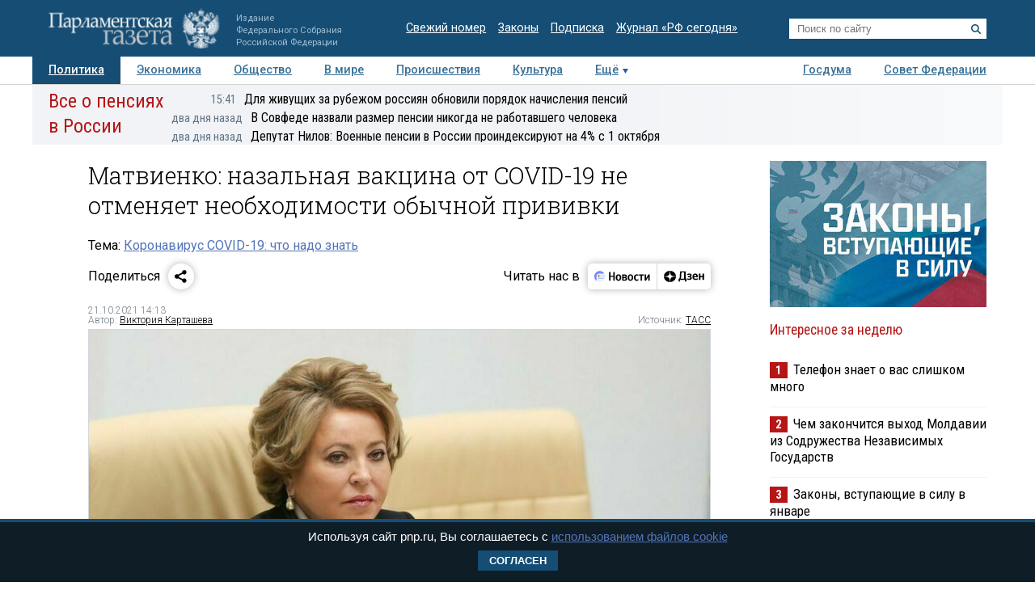

--- FILE ---
content_type: application/javascript
request_url: https://smi2.ru/counter/settings?payload=COTLAhiDz67UvzM6JGNmZGJiYTIwLWUyYjgtNGI3Ny1hNGI0LWFmY2U0MjIxMTZjZA&cb=_callbacks____0mkv7x94o
body_size: 1514
content:
_callbacks____0mkv7x94o("[base64]");